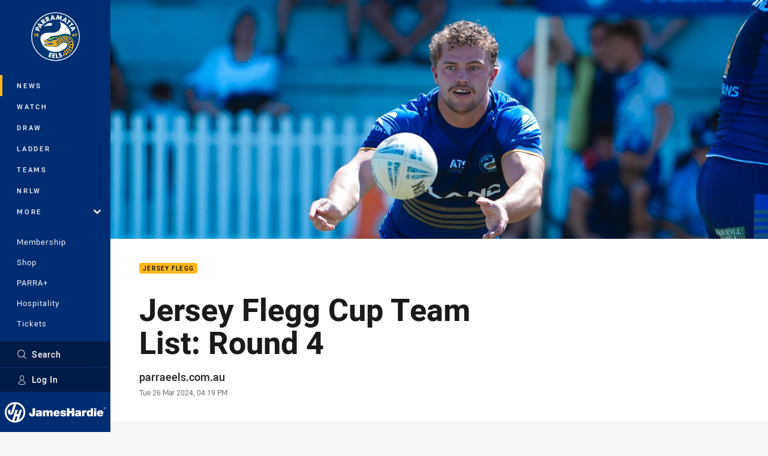

--- FILE ---
content_type: text/html; charset=utf-8
request_url: https://www.google.com/recaptcha/api2/aframe
body_size: 175
content:
<!DOCTYPE HTML><html><head><meta http-equiv="content-type" content="text/html; charset=UTF-8"></head><body><script nonce="jdAcXdwsvSDIDZfTmyGTHg">/** Anti-fraud and anti-abuse applications only. See google.com/recaptcha */ try{var clients={'sodar':'https://pagead2.googlesyndication.com/pagead/sodar?'};window.addEventListener("message",function(a){try{if(a.source===window.parent){var b=JSON.parse(a.data);var c=clients[b['id']];if(c){var d=document.createElement('img');d.src=c+b['params']+'&rc='+(localStorage.getItem("rc::a")?sessionStorage.getItem("rc::b"):"");window.document.body.appendChild(d);sessionStorage.setItem("rc::e",parseInt(sessionStorage.getItem("rc::e")||0)+1);localStorage.setItem("rc::h",'1769283958703');}}}catch(b){}});window.parent.postMessage("_grecaptcha_ready", "*");}catch(b){}</script></body></html>

--- FILE ---
content_type: image/svg+xml
request_url: https://www.parraeels.com.au/siteassets/.lookups/sponsors/james-hardie-logo-footer.svg?preset=sponsor-300x300
body_size: 35359
content:
<svg xmlns="http://www.w3.org/2000/svg" xmlns:xlink="http://www.w3.org/1999/xlink" width="200" zoomAndPan="magnify" viewBox="0 0 150 149.999998" height="200" preserveAspectRatio="xMidYMid meet" version="1.0"><defs><filter x="0%" y="0%" width="100%" height="100%" id="7b655970c6"><feColorMatrix values="0 0 0 0 1 0 0 0 0 1 0 0 0 0 1 0 0 0 1 0" color-interpolation-filters="sRGB"/></filter><filter x="0%" y="0%" width="100%" height="100%" id="55028b0539"><feColorMatrix values="0 0 0 0 1 0 0 0 0 1 0 0 0 0 1 0.2126 0.7152 0.0722 0 0" color-interpolation-filters="sRGB"/></filter><clipPath id="aff21bb87f"><path d="M 54 41.128906 L 96.515625 41.128906 L 96.515625 83.878906 L 54 83.878906 Z M 54 41.128906 " clip-rule="nonzero"/></clipPath><image x="0" y="0" width="175" xlink:href="[data-uri]" id="df2cc3b382" height="175" preserveAspectRatio="xMidYMid meet"/><mask id="e6a954a7aa"><g filter="url(#7b655970c6)"><g filter="url(#55028b0539)" transform="matrix(0.244286, 0, 0, 0.244286, 53.765957, 41.127585)"><image x="0" y="0" width="175" xlink:href="[data-uri]" height="175" preserveAspectRatio="xMidYMid meet"/></g></g></mask><image x="0" y="0" width="175" xlink:href="[data-uri]" id="fef87570f6" height="175" preserveAspectRatio="xMidYMid meet"/><clipPath id="775cd5bf2d"><path d="M 2.386719 90.800781 L 13.808594 90.800781 L 13.808594 106.484375 L 2.386719 106.484375 Z M 2.386719 90.800781 " clip-rule="nonzero"/></clipPath><clipPath id="130f94f784"><path d="M 13.773438 100.566406 C 13.773438 104.769531 11.875 106.414062 8.054688 106.414062 C 4.183594 106.417969 2.457031 104.257812 2.457031 100.929688 L 2.457031 99.648438 L 6.683594 99.648438 L 6.683594 100.519531 C 6.683594 101.695312 6.683594 102.785156 7.945312 102.785156 C 9.164062 102.785156 9.074219 101.3125 9.074219 100.628906 L 9.074219 90.808594 L 13.773438 90.808594 Z M 13.773438 100.566406 " clip-rule="nonzero"/></clipPath><clipPath id="c9acd2292f"><path d="M 15.003906 94.636719 L 27.019531 94.636719 L 27.019531 106.398438 L 15.003906 106.398438 Z M 15.003906 94.636719 " clip-rule="nonzero"/></clipPath><clipPath id="27bdccb17a"><path d="M 22.449219 101.082031 C 21.9375 101.335938 21.359375 101.488281 20.78125 101.617188 C 19.84375 101.832031 19.355469 102.0625 19.355469 102.816406 C 19.355469 103.324219 19.910156 103.839844 20.679688 103.839844 C 21.640625 103.839844 22.390625 103.265625 22.453125 102.113281 Z M 26.503906 103.582031 C 26.503906 104.410156 26.546875 105.355469 27.015625 106.054688 L 22.703125 106.054688 C 22.59375 105.757812 22.53125 105.308594 22.550781 105.011719 L 22.507812 105.011719 C 21.609375 106.035156 20.308594 106.335938 18.941406 106.335938 C 16.804688 106.335938 15.03125 105.308594 15.03125 102.980469 C 15.03125 99.480469 19.132812 99.609375 21.289062 99.199219 C 21.863281 99.09375 22.441406 98.925781 22.441406 98.21875 C 22.441406 97.472656 21.734375 97.191406 21.054688 97.191406 C 19.75 97.191406 19.496094 97.855469 19.472656 98.320312 L 15.542969 98.320312 C 15.671875 95.203125 18.617188 94.691406 21.246094 94.691406 C 26.539062 94.691406 26.5 96.890625 26.5 99.027344 Z M 26.503906 103.582031 " clip-rule="nonzero"/></clipPath><clipPath id="e0cd672963"><path d="M 28.640625 94.636719 L 47.054688 94.636719 L 47.054688 106.058594 L 28.640625 106.058594 Z M 28.640625 94.636719 " clip-rule="nonzero"/></clipPath><clipPath id="02efa03d53"><path d="M 28.722656 94.972656 L 32.804688 94.972656 L 32.804688 96.445312 L 32.847656 96.445312 C 33.703125 95.164062 34.941406 94.691406 36.476562 94.691406 C 37.675781 94.691406 38.953125 95.3125 39.46875 96.421875 C 39.640625 96.292969 40.496094 94.691406 43.25 94.691406 C 46.089844 94.691406 47.050781 96.65625 47.050781 98.449219 L 47.050781 106.054688 L 42.820312 106.054688 L 42.820312 100.054688 C 42.820312 99.007812 42.710938 98.070312 41.433594 98.070312 C 40.363281 98.070312 40.003906 98.90625 40.003906 100.054688 L 40.003906 106.054688 L 35.769531 106.054688 L 35.769531 100.054688 C 35.769531 99.007812 35.664062 98.070312 34.382812 98.070312 C 33.316406 98.070312 32.953125 98.90625 32.953125 100.054688 L 32.953125 106.054688 L 28.722656 106.054688 Z M 28.722656 94.972656 " clip-rule="nonzero"/></clipPath><clipPath id="7829b37e5c"><path d="M 48.503906 94.636719 L 60.777344 94.636719 L 60.777344 106.398438 L 48.503906 106.398438 Z M 48.503906 94.636719 " clip-rule="nonzero"/></clipPath><clipPath id="dcee42115b"><path d="M 56.65625 99.265625 C 56.65625 98.242188 55.886719 97.40625 54.800781 97.40625 C 53.539062 97.40625 52.816406 98.070312 52.625 99.265625 Z M 52.601562 101.464844 C 52.710938 102.722656 53.429688 103.621094 54.757812 103.621094 C 55.441406 103.621094 56.1875 103.363281 56.53125 102.828125 L 60.476562 102.828125 C 59.625 105.222656 57.296875 106.332031 54.777344 106.332031 C 51.230469 106.332031 48.5625 104.238281 48.5625 100.546875 C 48.5625 97.320312 50.910156 94.691406 54.414062 94.691406 C 58.8125 94.691406 60.714844 97.148438 60.714844 101.464844 Z M 52.601562 101.464844 " clip-rule="nonzero"/></clipPath><clipPath id="264a369852"><path d="M 61.542969 94.636719 L 72.796875 94.636719 L 72.796875 106.398438 L 61.542969 106.398438 Z M 61.542969 94.636719 " clip-rule="nonzero"/></clipPath><clipPath id="8608a019c7"><path d="M 68.617188 98.199219 C 68.597656 97.835938 68.40625 97.558594 68.125 97.363281 C 67.867188 97.148438 67.523438 97.042969 67.1875 97.042969 C 66.585938 97.042969 65.90625 97.171875 65.90625 97.898438 C 65.90625 98.21875 66.160156 98.371094 66.394531 98.476562 C 67.097656 98.777344 68.703125 98.859375 70.113281 99.332031 C 71.523438 99.78125 72.761719 100.613281 72.761719 102.429688 C 72.761719 105.503906 69.8125 106.339844 67.121094 106.339844 C 64.515625 106.339844 61.65625 105.292969 61.59375 102.429688 L 65.628906 102.429688 C 65.648438 102.816406 65.820312 103.132812 66.140625 103.414062 C 66.351562 103.605469 66.757812 103.734375 67.269531 103.734375 C 67.824219 103.734375 68.699219 103.515625 68.699219 102.878906 C 68.699219 102.238281 68.335938 102.042969 66.371094 101.703125 C 63.144531 101.148438 61.84375 100.125 61.84375 98.222656 C 61.84375 95.421875 64.855469 94.695312 67.074219 94.695312 C 69.464844 94.695312 72.347656 95.359375 72.457031 98.199219 Z M 68.617188 98.199219 " clip-rule="nonzero"/></clipPath><clipPath id="64254dc5cc"><path d="M 83.351562 90.808594 L 88.054688 90.808594 L 88.054688 96.101562 L 83.351562 96.101562 Z M 74.253906 90.808594 L 78.953125 90.808594 L 78.953125 96.101562 L 74.253906 96.101562 Z M 74.253906 96.101562 L 88.054688 96.101562 L 88.054688 100.011719 L 74.253906 100.011719 Z M 74.253906 100.011719 L 78.953125 100.011719 L 78.953125 106.054688 L 74.253906 106.054688 Z M 83.351562 100.011719 L 88.054688 100.011719 L 88.054688 106.054688 L 83.351562 106.054688 Z M 83.351562 100.011719 " clip-rule="nonzero"/></clipPath><clipPath id="01c48a6c40"><path d="M 89.246094 94.636719 L 101.351562 94.636719 L 101.351562 106.398438 L 89.246094 106.398438 Z M 89.246094 94.636719 " clip-rule="nonzero"/></clipPath><clipPath id="3af08ee30a"><path d="M 96.714844 101.082031 C 96.207031 101.335938 95.625 101.488281 95.050781 101.617188 C 94.113281 101.832031 93.621094 102.0625 93.621094 102.816406 C 93.621094 103.324219 94.175781 103.839844 94.941406 103.839844 C 95.90625 103.839844 96.652344 103.265625 96.714844 102.113281 Z M 100.773438 103.582031 C 100.773438 104.410156 100.816406 105.355469 101.28125 106.054688 L 96.972656 106.054688 C 96.867188 105.757812 96.800781 105.308594 96.824219 105.011719 L 96.78125 105.011719 C 95.882812 106.035156 94.578125 106.335938 93.214844 106.335938 C 91.078125 106.335938 89.304688 105.308594 89.304688 102.980469 C 89.304688 99.480469 93.40625 99.609375 95.5625 99.199219 C 96.140625 99.09375 96.714844 98.925781 96.714844 98.21875 C 96.714844 97.472656 96.011719 97.191406 95.324219 97.191406 C 94.023438 97.191406 93.769531 97.855469 93.746094 98.320312 L 89.816406 98.320312 C 89.945312 95.203125 92.890625 94.691406 95.519531 94.691406 C 100.8125 94.691406 100.773438 96.890625 100.773438 99.027344 Z M 100.773438 103.582031 " clip-rule="nonzero"/></clipPath><clipPath id="fe40977898"><path d="M 102.800781 94.636719 L 111.324219 94.636719 L 111.324219 106.058594 L 102.800781 106.058594 Z M 102.800781 94.636719 " clip-rule="nonzero"/></clipPath><clipPath id="531c3f0b96"><path d="M 102.804688 94.972656 L 106.863281 94.972656 L 106.863281 96.746094 L 106.90625 96.746094 C 107.589844 95.417969 108.488281 94.695312 110.023438 94.695312 C 110.453125 94.695312 110.859375 94.761719 111.261719 94.867188 L 111.261719 98.605469 C 110.835938 98.457031 110.453125 98.324219 109.597656 98.324219 C 107.933594 98.324219 107.035156 99.308594 107.035156 101.679688 L 107.035156 106.054688 L 102.804688 106.054688 Z M 102.804688 94.972656 " clip-rule="nonzero"/></clipPath><clipPath id="ca37bcdcd6"><path d="M 111.664062 90.800781 L 123.769531 90.800781 L 123.769531 106.398438 L 111.664062 106.398438 Z M 111.664062 90.800781 " clip-rule="nonzero"/></clipPath><clipPath id="f066da56e4"><path d="M 117.773438 97.769531 C 116.257812 97.769531 115.917969 99.199219 115.917969 100.5 C 115.917969 101.828125 116.257812 103.257812 117.773438 103.257812 C 119.292969 103.257812 119.628906 101.828125 119.628906 100.5 C 119.628906 99.199219 119.285156 97.769531 117.773438 97.769531 M 123.710938 106.054688 L 119.636719 106.054688 L 119.636719 104.839844 L 119.589844 104.839844 C 119.054688 105.539062 118.417969 106.335938 116.34375 106.335938 C 113.207031 106.335938 111.6875 103.238281 111.6875 100.460938 C 111.6875 97.859375 112.691406 94.695312 116.410156 94.695312 C 117.671875 94.695312 118.800781 95.25 119.445312 96.191406 L 119.488281 96.191406 L 119.488281 90.808594 L 123.714844 90.808594 Z M 123.710938 106.054688 " clip-rule="nonzero"/></clipPath><clipPath id="e8073010e9"><path d="M 125.566406 90.808594 L 129.796875 90.808594 L 129.796875 93.773438 L 125.566406 93.773438 Z M 125.566406 94.972656 L 129.796875 94.972656 L 129.796875 106.054688 L 125.566406 106.054688 Z M 125.566406 94.972656 " clip-rule="nonzero"/></clipPath><clipPath id="c5bf5eee4a"><path d="M 131.269531 94.636719 L 143.546875 94.636719 L 143.546875 106.398438 L 131.269531 106.398438 Z M 131.269531 94.636719 " clip-rule="nonzero"/></clipPath><clipPath id="9dcc594951"><path d="M 139.40625 99.265625 C 139.40625 98.242188 138.636719 97.40625 137.550781 97.40625 C 136.289062 97.40625 135.566406 98.070312 135.375 99.265625 Z M 135.351562 101.464844 C 135.453125 102.722656 136.179688 103.621094 137.507812 103.621094 C 138.1875 103.621094 138.933594 103.363281 139.277344 102.828125 L 143.226562 102.828125 C 142.371094 105.222656 140.046875 106.332031 137.527344 106.332031 C 133.980469 106.332031 131.3125 104.238281 131.3125 100.546875 C 131.3125 97.320312 133.660156 94.691406 137.167969 94.691406 C 141.566406 94.691406 143.46875 97.148438 143.46875 101.464844 Z M 135.351562 101.464844 " clip-rule="nonzero"/></clipPath><clipPath id="f18eeff346"><path d="M 143.464844 89.507812 L 145.109375 89.507812 L 145.109375 89.785156 L 143.464844 89.785156 Z M 144.082031 89.785156 L 144.5 89.785156 L 144.5 91.582031 L 144.082031 91.582031 Z M 144.082031 89.785156 " clip-rule="nonzero"/></clipPath><clipPath id="977df4469e"><path d="M 145.335938 89.4375 L 147.550781 89.4375 L 147.550781 91.652344 L 145.335938 91.652344 Z M 145.335938 89.4375 " clip-rule="nonzero"/></clipPath><clipPath id="74ca99dca4"><path d="M 145.34375 89.507812 L 145.992188 89.507812 L 146.449219 91.042969 L 146.457031 91.042969 L 146.910156 89.507812 L 147.542969 89.507812 L 147.542969 91.582031 L 147.152344 91.582031 L 147.152344 89.855469 L 147.144531 89.855469 L 146.621094 91.582031 L 146.273438 91.582031 L 145.746094 89.855469 L 145.742188 89.855469 L 145.742188 91.582031 L 145.347656 91.582031 Z M 145.34375 89.507812 " clip-rule="nonzero"/></clipPath></defs><rect x="-15" width="180" fill="#ffffff" y="-15" height="179.999997" fill-opacity="1"/><g clip-path="url(#aff21bb87f)"><g mask="url(#e6a954a7aa)"><g transform="matrix(0.244286, 0, 0, 0.244286, 53.765957, 41.127585)"><image x="0" y="0" width="175" xlink:href="[data-uri]" height="175" preserveAspectRatio="xMidYMid meet"/></g></g></g><g clip-path="url(#775cd5bf2d)"><g clip-path="url(#130f94f784)"><path fill="#2d2a26" d="M 0 87.050781 L 150.023438 87.050781 L 150.023438 108.871094 L 0 108.871094 Z M 0 87.050781 " fill-opacity="1" fill-rule="nonzero"/></g></g><g clip-path="url(#c9acd2292f)"><g clip-path="url(#27bdccb17a)"><path fill="#2d2a26" d="M 0 87.050781 L 150.023438 87.050781 L 150.023438 108.871094 L 0 108.871094 Z M 0 87.050781 " fill-opacity="1" fill-rule="nonzero"/></g></g><g clip-path="url(#e0cd672963)"><g clip-path="url(#02efa03d53)"><path fill="#2d2a26" d="M 0 87.050781 L 150.023438 87.050781 L 150.023438 108.871094 L 0 108.871094 Z M 0 87.050781 " fill-opacity="1" fill-rule="nonzero"/></g></g><g clip-path="url(#7829b37e5c)"><g clip-path="url(#dcee42115b)"><path fill="#2d2a26" d="M 0 87.050781 L 150.023438 87.050781 L 150.023438 108.871094 L 0 108.871094 Z M 0 87.050781 " fill-opacity="1" fill-rule="nonzero"/></g></g><g clip-path="url(#264a369852)"><g clip-path="url(#8608a019c7)"><path fill="#2d2a26" d="M 0 87.050781 L 150.023438 87.050781 L 150.023438 108.871094 L 0 108.871094 Z M 0 87.050781 " fill-opacity="1" fill-rule="nonzero"/></g></g><g clip-path="url(#64254dc5cc)"><path fill="#2d2a26" d="M 0 87.050781 L 150.023438 87.050781 L 150.023438 108.871094 L 0 108.871094 Z M 0 87.050781 " fill-opacity="1" fill-rule="nonzero"/></g><g clip-path="url(#01c48a6c40)"><g clip-path="url(#3af08ee30a)"><path fill="#2d2a26" d="M 0 87.050781 L 150.023438 87.050781 L 150.023438 108.871094 L 0 108.871094 Z M 0 87.050781 " fill-opacity="1" fill-rule="nonzero"/></g></g><g clip-path="url(#fe40977898)"><g clip-path="url(#531c3f0b96)"><path fill="#2d2a26" d="M 0 87.050781 L 150.023438 87.050781 L 150.023438 108.871094 L 0 108.871094 Z M 0 87.050781 " fill-opacity="1" fill-rule="nonzero"/></g></g><g clip-path="url(#ca37bcdcd6)"><g clip-path="url(#f066da56e4)"><path fill="#2d2a26" d="M 0 87.050781 L 150.023438 87.050781 L 150.023438 108.871094 L 0 108.871094 Z M 0 87.050781 " fill-opacity="1" fill-rule="nonzero"/></g></g><g clip-path="url(#e8073010e9)"><path fill="#2d2a26" d="M 0 87.050781 L 150.023438 87.050781 L 150.023438 108.871094 L 0 108.871094 Z M 0 87.050781 " fill-opacity="1" fill-rule="nonzero"/></g><g clip-path="url(#c5bf5eee4a)"><g clip-path="url(#9dcc594951)"><path fill="#2d2a26" d="M 0 87.050781 L 150.023438 87.050781 L 150.023438 108.871094 L 0 108.871094 Z M 0 87.050781 " fill-opacity="1" fill-rule="nonzero"/></g></g><g clip-path="url(#f18eeff346)"><path fill="#2d2a26" d="M 0 87.050781 L 150.023438 87.050781 L 150.023438 108.871094 L 0 108.871094 Z M 0 87.050781 " fill-opacity="1" fill-rule="nonzero"/></g><g clip-path="url(#977df4469e)"><g clip-path="url(#74ca99dca4)"><path fill="#2d2a26" d="M 0 87.050781 L 150.023438 87.050781 L 150.023438 108.871094 L 0 108.871094 Z M 0 87.050781 " fill-opacity="1" fill-rule="nonzero"/></g></g></svg>